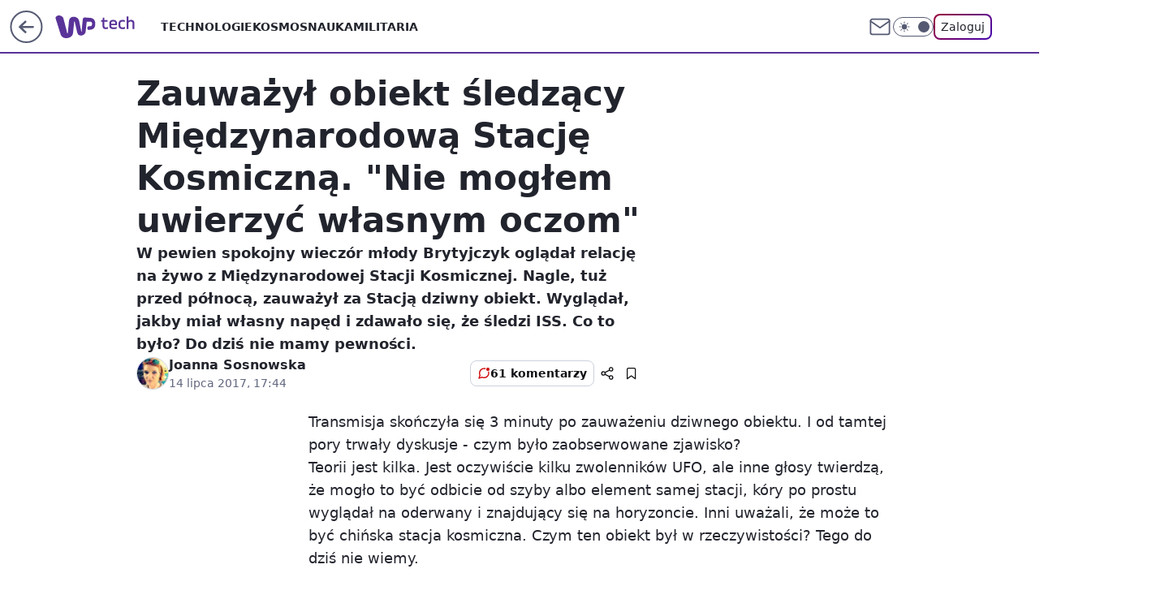

--- FILE ---
content_type: application/javascript
request_url: https://rek.www.wp.pl/gaf.js?rv=2&sn=tech&pvid=31aeaddb6a4edda967ae&rekids=234802&whbid-test=1&phtml=tech.wp.pl%2Fzauwazyl-obiekt-sledzacy-miedzynarodowa-stacje-kosmiczna-nie-moglem-uwierzyc-wlasnym-oczom%2C6144192787613825a&abtest=adtech%7CPRGM-1047%7CA%3Badtech%7CPU-335%7CA%3Badtech%7CPRG-3468%7CB%3Badtech%7CPRGM-1036%7CD%3Badtech%7CFP-76%7CC%3Badtech%7CPRGM-1356%7CA%3Badtech%7CPRGM-1419%7CC%3Badtech%7CPRGM-1589%7CB%3Badtech%7CPRGM-1576%7CB%3Badtech%7CPRGM-1443%7CA%3Badtech%7CPRGM-1421%7CA%3Badtech%7CPRGM-1587%7CD%3Badtech%7CPRGM-1215%7CC&PWA_adbd=0&darkmode=0&highLayout=0&layout=wide&navType=navigate&cdl=0&ctype=article&ciab=IAB19%2CIAB-v3-472%2CIAB15-7&cid=6144192787613825&csystem=ncr&cdate=2017-07-14&REKtagi=kosmos%3Bmiedzynarodowa_stacja_kosmiczna%3Biss%3Btechnologie_i_nauka&vw=1280&vh=720&p1=0&spin=m8e4do1z&bcv=2
body_size: 5845
content:
m8e4do1z({"spin":"m8e4do1z","bunch":234802,"context":{"dsa":false,"minor":false,"bidRequestId":"1c0b36ea-46f2-41e4-8bc2-0431d08ee5bb","maConfig":{"timestamp":"2026-01-15T08:59:46.335Z"},"dfpConfig":{"timestamp":"2026-01-15T11:58:29.480Z"},"sda":[],"targeting":{"client":{},"server":{},"query":{"PWA_adbd":"0","REKtagi":"kosmos;miedzynarodowa_stacja_kosmiczna;iss;technologie_i_nauka","abtest":"adtech|PRGM-1047|A;adtech|PU-335|A;adtech|PRG-3468|B;adtech|PRGM-1036|D;adtech|FP-76|C;adtech|PRGM-1356|A;adtech|PRGM-1419|C;adtech|PRGM-1589|B;adtech|PRGM-1576|B;adtech|PRGM-1443|A;adtech|PRGM-1421|A;adtech|PRGM-1587|D;adtech|PRGM-1215|C","bcv":"2","cdate":"2017-07-14","cdl":"0","ciab":"IAB19,IAB-v3-472,IAB15-7","cid":"6144192787613825","csystem":"ncr","ctype":"article","darkmode":"0","highLayout":"0","layout":"wide","navType":"navigate","p1":"0","phtml":"tech.wp.pl/zauwazyl-obiekt-sledzacy-miedzynarodowa-stacje-kosmiczna-nie-moglem-uwierzyc-wlasnym-oczom,6144192787613825a","pvid":"31aeaddb6a4edda967ae","rekids":"234802","rv":"2","sn":"tech","spin":"m8e4do1z","vh":"720","vw":"1280","whbid-test":"1"}},"directOnly":0,"geo":{"country":"840","region":"","city":""},"statid":"","mlId":"","rshsd":"4","isRobot":false,"curr":{"EUR":4.2192,"USD":3.6346,"CHF":4.5302,"GBP":4.8692},"rv":"2","status":{"advf":2,"ma":2,"ma_ads-bidder":2,"ma_cpv-bidder":2,"ma_high-cpm-bidder":2}},"slots":{"11":{"delivered":"1","campaign":null,"dfpConfig":{"placement":"/89844762/Desktop_Tech.wp.pl_x11_art","roshash":"EILO","ceil":100,"sizes":[[336,280],[640,280],[300,250]],"namedSizes":["fluid"],"div":"div-gpt-ad-x11-art","targeting":{"DFPHASH":"AEHK","emptygaf":"0"},"gfp":"EILO"}},"12":{"delivered":"1","campaign":null,"dfpConfig":{"placement":"/89844762/Desktop_Tech.wp.pl_x12_art","roshash":"EILO","ceil":100,"sizes":[[336,280],[640,280],[300,250]],"namedSizes":["fluid"],"div":"div-gpt-ad-x12-art","targeting":{"DFPHASH":"AEHK","emptygaf":"0"},"gfp":"EILO"}},"13":{"delivered":"1","campaign":null,"dfpConfig":{"placement":"/89844762/Desktop_Tech.wp.pl_x13_art","roshash":"EILO","ceil":100,"sizes":[[336,280],[640,280],[300,250]],"namedSizes":["fluid"],"div":"div-gpt-ad-x13-art","targeting":{"DFPHASH":"AEHK","emptygaf":"0"},"gfp":"EILO"}},"14":{"delivered":"1","campaign":null,"dfpConfig":{"placement":"/89844762/Desktop_Tech.wp.pl_x14_art","roshash":"EILO","ceil":100,"sizes":[[336,280],[640,280],[300,250]],"namedSizes":["fluid"],"div":"div-gpt-ad-x14-art","targeting":{"DFPHASH":"AEHK","emptygaf":"0"},"gfp":"EILO"}},"15":{"lazy":1,"delivered":"1","campaign":{"id":"188194","adm":{"bunch":"234802","creations":[{"height":200,"showLabel":true,"src":"https://mamc.wpcdn.pl/188194/1767968965849/autopromo_750x200.jpg","trackers":{"click":[""],"cview":["//ma.wp.pl/ma.gif?clid=36d4f1d950aab392a9c26b186b340e10\u0026SN=tech\u0026pvid=31aeaddb6a4edda967ae\u0026action=cvimp\u0026pg=tech.wp.pl\u0026par=publisherID%3D308%26slotID%3D015%26targetDomain%3Dwp.pl%26seatFee%3DXhxCLS6IlBDIXhOws-GGlKzDR2Ov6CwCl2O-f-bum5Y%26editedTimestamp%3D1767969656%26pricingModel%3DlfVS0XGzr2gMJDJOKswhgq493p0OduYMVp0iNtHX9Mc%26platform%3D8%26bidReqID%3D1c0b36ea-46f2-41e4-8bc2-0431d08ee5bb%26tpID%3D1402313%26iabSiteCategories%3D%26ttl%3D1768707180%26bidTimestamp%3D1768620780%26partnerID%3D%26bidderID%3D11%26inver%3D2%26domain%3Dtech.wp.pl%26slotSizeWxH%3D750x200%26source%3DTG%26sn%3Dtech%26geo%3D840%253B%253B%26isDev%3Dfalse%26contentID%3D6144192787613825%26creationID%3D1469539%26test%3D0%26ssp%3Dwp.pl%26rekid%3D234802%26client_id%3D43444%26org_id%3D25%26iabPageCategories%3D%26is_robot%3D0%26pvid%3D31aeaddb6a4edda967ae%26conversionValue%3D0%26seatID%3D36d4f1d950aab392a9c26b186b340e10%26is_adblock%3D0%26hBidPrice%3DEHKNQTW%26hBudgetRate%3DEHKNQTW%26utility%3DlPyAu7CPua1NAShdOX3rw3oxmstSHNtT0WgBvSDF-fXV4jTs26pydvab4NjDBA9F%26userID%3D__UNKNOWN_TELL_US__%26ip%3Dpfg5oj4hy7BL9uaymynUYx2F4fxsyYD6QWnjYum31K4%26cur%3DPLN%26workfID%3D188194%26billing%3Dcpv%26emission%3D3044175%26order%3D265827%26medium%3Ddisplay%26device%3DPERSONAL_COMPUTER"],"impression":["//ma.wp.pl/ma.gif?clid=36d4f1d950aab392a9c26b186b340e10\u0026SN=tech\u0026pvid=31aeaddb6a4edda967ae\u0026action=delivery\u0026pg=tech.wp.pl\u0026par=source%3DTG%26sn%3Dtech%26geo%3D840%253B%253B%26isDev%3Dfalse%26contentID%3D6144192787613825%26creationID%3D1469539%26test%3D0%26ssp%3Dwp.pl%26rekid%3D234802%26client_id%3D43444%26org_id%3D25%26iabPageCategories%3D%26is_robot%3D0%26pvid%3D31aeaddb6a4edda967ae%26conversionValue%3D0%26seatID%3D36d4f1d950aab392a9c26b186b340e10%26is_adblock%3D0%26hBidPrice%3DEHKNQTW%26hBudgetRate%3DEHKNQTW%26utility%3DlPyAu7CPua1NAShdOX3rw3oxmstSHNtT0WgBvSDF-fXV4jTs26pydvab4NjDBA9F%26userID%3D__UNKNOWN_TELL_US__%26ip%3Dpfg5oj4hy7BL9uaymynUYx2F4fxsyYD6QWnjYum31K4%26cur%3DPLN%26workfID%3D188194%26billing%3Dcpv%26emission%3D3044175%26order%3D265827%26medium%3Ddisplay%26device%3DPERSONAL_COMPUTER%26publisherID%3D308%26slotID%3D015%26targetDomain%3Dwp.pl%26seatFee%3DXhxCLS6IlBDIXhOws-GGlKzDR2Ov6CwCl2O-f-bum5Y%26editedTimestamp%3D1767969656%26pricingModel%3DlfVS0XGzr2gMJDJOKswhgq493p0OduYMVp0iNtHX9Mc%26platform%3D8%26bidReqID%3D1c0b36ea-46f2-41e4-8bc2-0431d08ee5bb%26tpID%3D1402313%26iabSiteCategories%3D%26ttl%3D1768707180%26bidTimestamp%3D1768620780%26partnerID%3D%26bidderID%3D11%26inver%3D2%26domain%3Dtech.wp.pl%26slotSizeWxH%3D750x200"],"view":["//ma.wp.pl/ma.gif?clid=36d4f1d950aab392a9c26b186b340e10\u0026SN=tech\u0026pvid=31aeaddb6a4edda967ae\u0026action=view\u0026pg=tech.wp.pl\u0026par=hBudgetRate%3DEHKNQTW%26utility%3DlPyAu7CPua1NAShdOX3rw3oxmstSHNtT0WgBvSDF-fXV4jTs26pydvab4NjDBA9F%26userID%3D__UNKNOWN_TELL_US__%26ip%3Dpfg5oj4hy7BL9uaymynUYx2F4fxsyYD6QWnjYum31K4%26cur%3DPLN%26workfID%3D188194%26billing%3Dcpv%26emission%3D3044175%26order%3D265827%26medium%3Ddisplay%26device%3DPERSONAL_COMPUTER%26publisherID%3D308%26slotID%3D015%26targetDomain%3Dwp.pl%26seatFee%3DXhxCLS6IlBDIXhOws-GGlKzDR2Ov6CwCl2O-f-bum5Y%26editedTimestamp%3D1767969656%26pricingModel%3DlfVS0XGzr2gMJDJOKswhgq493p0OduYMVp0iNtHX9Mc%26platform%3D8%26bidReqID%3D1c0b36ea-46f2-41e4-8bc2-0431d08ee5bb%26tpID%3D1402313%26iabSiteCategories%3D%26ttl%3D1768707180%26bidTimestamp%3D1768620780%26partnerID%3D%26bidderID%3D11%26inver%3D2%26domain%3Dtech.wp.pl%26slotSizeWxH%3D750x200%26source%3DTG%26sn%3Dtech%26geo%3D840%253B%253B%26isDev%3Dfalse%26contentID%3D6144192787613825%26creationID%3D1469539%26test%3D0%26ssp%3Dwp.pl%26rekid%3D234802%26client_id%3D43444%26org_id%3D25%26iabPageCategories%3D%26is_robot%3D0%26pvid%3D31aeaddb6a4edda967ae%26conversionValue%3D0%26seatID%3D36d4f1d950aab392a9c26b186b340e10%26is_adblock%3D0%26hBidPrice%3DEHKNQTW"]},"transparentPlaceholder":false,"type":"image","url":"https://pilot.wp.pl/program/puls-2/?utm_source=autopromo\u0026utm_medium=display\u0026utm_campaign=2024_puls2","width":750}],"redir":"https://ma.wp.pl/redirma?SN=tech\u0026pvid=31aeaddb6a4edda967ae\u0026par=billing%3Dcpv%26medium%3Ddisplay%26targetDomain%3Dwp.pl%26editedTimestamp%3D1767969656%26inver%3D2%26rekid%3D234802%26conversionValue%3D0%26is_adblock%3D0%26publisherID%3D308%26iabSiteCategories%3D%26ttl%3D1768707180%26slotSizeWxH%3D750x200%26source%3DTG%26iabPageCategories%3D%26is_robot%3D0%26pvid%3D31aeaddb6a4edda967ae%26slotID%3D015%26bidTimestamp%3D1768620780%26domain%3Dtech.wp.pl%26isDev%3Dfalse%26creationID%3D1469539%26org_id%3D25%26seatID%3D36d4f1d950aab392a9c26b186b340e10%26hBudgetRate%3DEHKNQTW%26bidderID%3D11%26seatFee%3DXhxCLS6IlBDIXhOws-GGlKzDR2Ov6CwCl2O-f-bum5Y%26userID%3D__UNKNOWN_TELL_US__%26workfID%3D188194%26emission%3D3044175%26platform%3D8%26device%3DPERSONAL_COMPUTER%26geo%3D840%253B%253B%26ssp%3Dwp.pl%26client_id%3D43444%26ip%3Dpfg5oj4hy7BL9uaymynUYx2F4fxsyYD6QWnjYum31K4%26partnerID%3D%26sn%3Dtech%26contentID%3D6144192787613825%26utility%3DlPyAu7CPua1NAShdOX3rw3oxmstSHNtT0WgBvSDF-fXV4jTs26pydvab4NjDBA9F%26order%3D265827%26pricingModel%3DlfVS0XGzr2gMJDJOKswhgq493p0OduYMVp0iNtHX9Mc%26test%3D0%26hBidPrice%3DEHKNQTW%26bidReqID%3D1c0b36ea-46f2-41e4-8bc2-0431d08ee5bb%26tpID%3D1402313%26cur%3DPLN\u0026url=","slot":"15"},"creative":{"Id":"1469539","provider":"ma_cpv-bidder","roshash":"EHKN","height":200,"width":750,"touchpointId":"1402313","source":{"bidder":"cpv-bidder"}},"sellingModel":{"model":"CPM_INT"}},"dfpConfig":{"placement":"/89844762/Desktop_Tech.wp.pl_x15_art","roshash":"EILO","ceil":100,"sizes":[[728,90],[970,300],[950,90],[980,120],[980,90],[970,150],[970,90],[970,250],[930,180],[950,200],[750,100],[970,66],[750,200],[960,90],[970,100],[750,300],[970,200],[950,300]],"namedSizes":["fluid"],"div":"div-gpt-ad-x15-art","targeting":{"DFPHASH":"AEHK","emptygaf":"0"},"gfp":"EILO"}},"16":{"delivered":"1","campaign":null,"dfpConfig":{"placement":"/89844762/Desktop_Tech.wp.pl_x16","roshash":"EILO","ceil":100,"sizes":[[728,90],[970,300],[950,90],[980,120],[980,90],[970,150],[970,90],[970,250],[930,180],[950,200],[750,100],[970,66],[750,200],[960,90],[970,100],[750,300],[970,200],[950,300]],"namedSizes":["fluid"],"div":"div-gpt-ad-x16","targeting":{"DFPHASH":"AEHK","emptygaf":"0"},"gfp":"EILO"}},"17":{"delivered":"1","campaign":null,"dfpConfig":{"placement":"/89844762/Desktop_Tech.wp.pl_x17","roshash":"EILO","ceil":100,"sizes":[[728,90],[970,300],[950,90],[980,120],[980,90],[970,150],[970,90],[970,250],[930,180],[950,200],[750,100],[970,66],[750,200],[960,90],[970,100],[750,300],[970,200],[950,300]],"namedSizes":["fluid"],"div":"div-gpt-ad-x17","targeting":{"DFPHASH":"AEHK","emptygaf":"0"},"gfp":"EILO"}},"18":{"delivered":"1","campaign":null,"dfpConfig":{"placement":"/89844762/Desktop_Tech.wp.pl_x18","roshash":"EILO","ceil":100,"sizes":[[728,90],[970,300],[950,90],[980,120],[980,90],[970,150],[970,90],[970,250],[930,180],[950,200],[750,100],[970,66],[750,200],[960,90],[970,100],[750,300],[970,200],[950,300]],"namedSizes":["fluid"],"div":"div-gpt-ad-x18","targeting":{"DFPHASH":"AEHK","emptygaf":"0"},"gfp":"EILO"}},"19":{"delivered":"1","campaign":null,"dfpConfig":{"placement":"/89844762/Desktop_Tech.wp.pl_x19","roshash":"EILO","ceil":100,"sizes":[[728,90],[970,300],[950,90],[980,120],[980,90],[970,150],[970,90],[970,250],[930,180],[950,200],[750,100],[970,66],[750,200],[960,90],[970,100],[750,300],[970,200],[950,300]],"namedSizes":["fluid"],"div":"div-gpt-ad-x19","targeting":{"DFPHASH":"AEHK","emptygaf":"0"},"gfp":"EILO"}},"2":{"delivered":"1","campaign":{"id":"188177","capping":"PWAck=27120606\u0026PWAclt=1","adm":{"bunch":"234802","creations":[{"cbConfig":{"blur":false,"bottomBar":false,"fullPage":false,"message":"Przekierowanie za {{time}} sekund{{y}}","timeout":15000},"height":870,"pixels":["//ad.doubleclick.net/ddm/trackimp/N9439.2133700WP/B34863457.438118914;dc_trk_aid=631192549;dc_trk_cid=248542827;ord=1768620780;dc_lat=;dc_rdid=;tag_for_child_directed_treatment=;tfua=;gdpr=${GDPR};gdpr_consent=${GDPR_CONSENT_755};ltd=${LIMITED_ADS};dc_tdv=1?"],"scalable":"1","showLabel":false,"src":"https://mamc.wpcdn.pl/188177/1767964028036/1920x870.jpg","trackers":{"click":[""],"cview":["//ma.wp.pl/ma.gif?clid=a34bb419bc1345d54896e03c36043d43\u0026SN=tech\u0026pvid=31aeaddb6a4edda967ae\u0026action=cvimp\u0026pg=tech.wp.pl\u0026par=publisherID%3D308%26billing%3Dcpv%26is_robot%3D0%26is_adblock%3D0%26hBudgetRate%3DEHKPSVY%26userID%3D__UNKNOWN_TELL_US__%26ttl%3D1768707180%26partnerID%3D%26contentID%3D6144192787613825%26bidReqID%3D1c0b36ea-46f2-41e4-8bc2-0431d08ee5bb%26targetDomain%3Dwkruk.pl%26geo%3D840%253B%253B%26bidderID%3D11%26seatID%3Da34bb419bc1345d54896e03c36043d43%26iabSiteCategories%3D%26sn%3Dtech%26bidTimestamp%3D1768620780%26hBidPrice%3DEHKPSVY%26ssp%3Dwp.pl%26slotSizeWxH%3D1920x870%26tpID%3D1402225%26emission%3D3043755%26order%3D265726%26isDev%3Dfalse%26utility%3Dx0vDggB02WYrAxLzqQc9DlXBUP2DMi7pvNZ1oB8VQ1FNKOHLRCSnhzOQoaFS57NK%26platform%3D8%26inver%3D2%26cur%3DPLN%26client_id%3D48831%26pricingModel%3DDPU5VOVT3EvWIS_OwvLoHG7hmaOy3KpjYwDK8mTWnMQ%26pvid%3D31aeaddb6a4edda967ae%26device%3DPERSONAL_COMPUTER%26workfID%3D188177%26source%3DTG%26editedTimestamp%3D1767965028%26iabPageCategories%3D%26medium%3Ddisplay%26ip%3DzhuWITAHXpGsbrfYtet3FwDGXci145VnlJbrDPe7z2c%26domain%3Dtech.wp.pl%26slotID%3D002%26creationID%3D1469487%26test%3D0%26seatFee%3DKZ7a56XhSWpmz3f9XGKEw2pLVAXFuhDj0eqeSw1GSNo%26org_id%3D25%26conversionValue%3D0%26rekid%3D234802"],"impression":["//ma.wp.pl/ma.gif?clid=a34bb419bc1345d54896e03c36043d43\u0026SN=tech\u0026pvid=31aeaddb6a4edda967ae\u0026action=delivery\u0026pg=tech.wp.pl\u0026par=ip%3DzhuWITAHXpGsbrfYtet3FwDGXci145VnlJbrDPe7z2c%26domain%3Dtech.wp.pl%26slotID%3D002%26creationID%3D1469487%26test%3D0%26seatFee%3DKZ7a56XhSWpmz3f9XGKEw2pLVAXFuhDj0eqeSw1GSNo%26org_id%3D25%26conversionValue%3D0%26rekid%3D234802%26publisherID%3D308%26billing%3Dcpv%26is_robot%3D0%26is_adblock%3D0%26hBudgetRate%3DEHKPSVY%26userID%3D__UNKNOWN_TELL_US__%26ttl%3D1768707180%26partnerID%3D%26contentID%3D6144192787613825%26bidReqID%3D1c0b36ea-46f2-41e4-8bc2-0431d08ee5bb%26targetDomain%3Dwkruk.pl%26geo%3D840%253B%253B%26bidderID%3D11%26seatID%3Da34bb419bc1345d54896e03c36043d43%26iabSiteCategories%3D%26sn%3Dtech%26bidTimestamp%3D1768620780%26hBidPrice%3DEHKPSVY%26ssp%3Dwp.pl%26slotSizeWxH%3D1920x870%26tpID%3D1402225%26emission%3D3043755%26order%3D265726%26isDev%3Dfalse%26utility%3Dx0vDggB02WYrAxLzqQc9DlXBUP2DMi7pvNZ1oB8VQ1FNKOHLRCSnhzOQoaFS57NK%26platform%3D8%26inver%3D2%26cur%3DPLN%26client_id%3D48831%26pricingModel%3DDPU5VOVT3EvWIS_OwvLoHG7hmaOy3KpjYwDK8mTWnMQ%26pvid%3D31aeaddb6a4edda967ae%26device%3DPERSONAL_COMPUTER%26workfID%3D188177%26source%3DTG%26editedTimestamp%3D1767965028%26iabPageCategories%3D%26medium%3Ddisplay"],"view":["//ma.wp.pl/ma.gif?clid=a34bb419bc1345d54896e03c36043d43\u0026SN=tech\u0026pvid=31aeaddb6a4edda967ae\u0026action=view\u0026pg=tech.wp.pl\u0026par=creationID%3D1469487%26test%3D0%26seatFee%3DKZ7a56XhSWpmz3f9XGKEw2pLVAXFuhDj0eqeSw1GSNo%26org_id%3D25%26conversionValue%3D0%26rekid%3D234802%26publisherID%3D308%26billing%3Dcpv%26is_robot%3D0%26is_adblock%3D0%26hBudgetRate%3DEHKPSVY%26userID%3D__UNKNOWN_TELL_US__%26ttl%3D1768707180%26partnerID%3D%26contentID%3D6144192787613825%26bidReqID%3D1c0b36ea-46f2-41e4-8bc2-0431d08ee5bb%26targetDomain%3Dwkruk.pl%26geo%3D840%253B%253B%26bidderID%3D11%26seatID%3Da34bb419bc1345d54896e03c36043d43%26iabSiteCategories%3D%26sn%3Dtech%26bidTimestamp%3D1768620780%26hBidPrice%3DEHKPSVY%26ssp%3Dwp.pl%26slotSizeWxH%3D1920x870%26tpID%3D1402225%26emission%3D3043755%26order%3D265726%26isDev%3Dfalse%26utility%3Dx0vDggB02WYrAxLzqQc9DlXBUP2DMi7pvNZ1oB8VQ1FNKOHLRCSnhzOQoaFS57NK%26platform%3D8%26inver%3D2%26cur%3DPLN%26client_id%3D48831%26pricingModel%3DDPU5VOVT3EvWIS_OwvLoHG7hmaOy3KpjYwDK8mTWnMQ%26pvid%3D31aeaddb6a4edda967ae%26device%3DPERSONAL_COMPUTER%26workfID%3D188177%26source%3DTG%26editedTimestamp%3D1767965028%26iabPageCategories%3D%26medium%3Ddisplay%26ip%3DzhuWITAHXpGsbrfYtet3FwDGXci145VnlJbrDPe7z2c%26domain%3Dtech.wp.pl%26slotID%3D002"]},"transparentPlaceholder":false,"type":"image","url":"https://ad.doubleclick.net/ddm/trackclk/N9439.2133700WP/B34863457.438118914;dc_trk_aid=631192549;dc_trk_cid=248542827;dc_lat=;dc_rdid=;tag_for_child_directed_treatment=;tfua=;gdpr=${GDPR};gdpr_consent=${GDPR_CONSENT_755};ltd=${LIMITED_ADS};dc_tdv=1","width":1920}],"redir":"https://ma.wp.pl/redirma?SN=tech\u0026pvid=31aeaddb6a4edda967ae\u0026par=domain%3Dtech.wp.pl%26pricingModel%3DDPU5VOVT3EvWIS_OwvLoHG7hmaOy3KpjYwDK8mTWnMQ%26hBidPrice%3DEHKPSVY%26iabSiteCategories%3D%26iabPageCategories%3D%26userID%3D__UNKNOWN_TELL_US__%26targetDomain%3Dwkruk.pl%26bidTimestamp%3D1768620780%26org_id%3D25%26conversionValue%3D0%26ttl%3D1768707180%26bidderID%3D11%26seatID%3Da34bb419bc1345d54896e03c36043d43%26utility%3Dx0vDggB02WYrAxLzqQc9DlXBUP2DMi7pvNZ1oB8VQ1FNKOHLRCSnhzOQoaFS57NK%26cur%3DPLN%26medium%3Ddisplay%26is_robot%3D0%26geo%3D840%253B%253B%26order%3D265726%26inver%3D2%26client_id%3D48831%26editedTimestamp%3D1767965028%26ip%3DzhuWITAHXpGsbrfYtet3FwDGXci145VnlJbrDPe7z2c%26ssp%3Dwp.pl%26contentID%3D6144192787613825%26bidReqID%3D1c0b36ea-46f2-41e4-8bc2-0431d08ee5bb%26sn%3Dtech%26emission%3D3043755%26platform%3D8%26slotID%3D002%26publisherID%3D308%26tpID%3D1402225%26creationID%3D1469487%26seatFee%3DKZ7a56XhSWpmz3f9XGKEw2pLVAXFuhDj0eqeSw1GSNo%26rekid%3D234802%26billing%3Dcpv%26is_adblock%3D0%26hBudgetRate%3DEHKPSVY%26partnerID%3D%26pvid%3D31aeaddb6a4edda967ae%26device%3DPERSONAL_COMPUTER%26source%3DTG%26test%3D0%26slotSizeWxH%3D1920x870%26isDev%3Dfalse%26workfID%3D188177\u0026url=","slot":"2"},"creative":{"Id":"1469487","provider":"ma_cpv-bidder","roshash":"GJMP","height":870,"width":1920,"touchpointId":"1402225","source":{"bidder":"cpv-bidder"}},"sellingModel":{"model":"CPM_INT"}},"dfpConfig":{"placement":"/89844762/Desktop_Tech.wp.pl_x02","roshash":"GJMP","ceil":100,"sizes":[[970,300],[970,600],[750,300],[950,300],[980,600],[1920,870],[1200,600],[750,400],[960,640]],"namedSizes":["fluid"],"div":"div-gpt-ad-x02","targeting":{"DFPHASH":"CFIL","emptygaf":"0"},"gfp":"FNQT"}},"24":{"delivered":"","campaign":null,"dfpConfig":null},"25":{"delivered":"1","campaign":null,"dfpConfig":{"placement":"/89844762/Desktop_Tech.wp.pl_x25_art","roshash":"EILO","ceil":100,"sizes":[[336,280],[640,280],[300,250]],"namedSizes":["fluid"],"div":"div-gpt-ad-x25-art","targeting":{"DFPHASH":"AEHK","emptygaf":"0"},"gfp":"EILO"}},"27":{"delivered":"1","campaign":null,"dfpConfig":{"placement":"/89844762/Desktop_Tech.wp.pl_x27_art","roshash":"EILO","ceil":100,"sizes":[[160,600]],"namedSizes":["fluid"],"div":"div-gpt-ad-x27-art","targeting":{"DFPHASH":"AEHK","emptygaf":"0"},"gfp":"EILO"}},"28":{"delivered":"","campaign":null,"dfpConfig":null},"29":{"delivered":"","campaign":null,"dfpConfig":null},"3":{"lazy":1,"delivered":"1","campaign":{"id":"188277","adm":{"bunch":"234802","creations":[{"height":200,"showLabel":true,"src":"https://mamc.wpcdn.pl/188277/1768218840656/pudelek-wosp-vB-750x200.jpg","trackers":{"click":[""],"cview":["//ma.wp.pl/ma.gif?clid=36d4f1d950aab392a9c26b186b340e10\u0026SN=tech\u0026pvid=31aeaddb6a4edda967ae\u0026action=cvimp\u0026pg=tech.wp.pl\u0026par=slotSizeWxH%3D750x200%26tpID%3D1402616%26client_id%3D38851%26source%3DTG%26editedTimestamp%3D1768218902%26is_robot%3D0%26bidTimestamp%3D1768620780%26bidReqID%3D1c0b36ea-46f2-41e4-8bc2-0431d08ee5bb%26slotID%3D003%26test%3D0%26iabSiteCategories%3D%26hBidPrice%3DEHKNQTW%26platform%3D8%26device%3DPERSONAL_COMPUTER%26publisherID%3D308%26seatID%3D36d4f1d950aab392a9c26b186b340e10%26billing%3Dcpv%26userID%3D__UNKNOWN_TELL_US__%26org_id%3D25%26is_adblock%3D0%26hBudgetRate%3DEHKNQTW%26isDev%3Dfalse%26rekid%3D234802%26inver%3D2%26domain%3Dtech.wp.pl%26creationID%3D1470132%26targetDomain%3Dallegro.pl%26workfID%3D188277%26ttl%3D1768707180%26geo%3D840%253B%253B%26utility%3Dimo8CDrUgVsn-IFmbCZqpciYkCbPXjaUiTstGaGTWCtsyT2osTG5bOf64ZmH_tq8%26medium%3Ddisplay%26conversionValue%3D0%26cur%3DPLN%26seatFee%3DYgBYYwzxoojJq0-C57LK6VT7WvnWh8hj65-orsXKa2A%26order%3D266039%26pricingModel%3DbDuL0owI_taRwd5FCa74vBVIt3ZQ739b3Zf5Xqehrpo%26iabPageCategories%3D%26ip%3DXmauYPHayzn9wMK9H_9Dr5N8Pb7cibUZ0e3N-F838mw%26emission%3D3044803%26pvid%3D31aeaddb6a4edda967ae%26sn%3Dtech%26partnerID%3D%26bidderID%3D11%26contentID%3D6144192787613825%26ssp%3Dwp.pl"],"impression":["//ma.wp.pl/ma.gif?clid=36d4f1d950aab392a9c26b186b340e10\u0026SN=tech\u0026pvid=31aeaddb6a4edda967ae\u0026action=delivery\u0026pg=tech.wp.pl\u0026par=is_adblock%3D0%26hBudgetRate%3DEHKNQTW%26isDev%3Dfalse%26rekid%3D234802%26inver%3D2%26domain%3Dtech.wp.pl%26creationID%3D1470132%26targetDomain%3Dallegro.pl%26workfID%3D188277%26ttl%3D1768707180%26geo%3D840%253B%253B%26utility%3Dimo8CDrUgVsn-IFmbCZqpciYkCbPXjaUiTstGaGTWCtsyT2osTG5bOf64ZmH_tq8%26medium%3Ddisplay%26conversionValue%3D0%26cur%3DPLN%26seatFee%3DYgBYYwzxoojJq0-C57LK6VT7WvnWh8hj65-orsXKa2A%26order%3D266039%26pricingModel%3DbDuL0owI_taRwd5FCa74vBVIt3ZQ739b3Zf5Xqehrpo%26iabPageCategories%3D%26ip%3DXmauYPHayzn9wMK9H_9Dr5N8Pb7cibUZ0e3N-F838mw%26emission%3D3044803%26pvid%3D31aeaddb6a4edda967ae%26sn%3Dtech%26partnerID%3D%26bidderID%3D11%26contentID%3D6144192787613825%26ssp%3Dwp.pl%26slotSizeWxH%3D750x200%26tpID%3D1402616%26client_id%3D38851%26source%3DTG%26editedTimestamp%3D1768218902%26is_robot%3D0%26bidTimestamp%3D1768620780%26bidReqID%3D1c0b36ea-46f2-41e4-8bc2-0431d08ee5bb%26slotID%3D003%26test%3D0%26iabSiteCategories%3D%26hBidPrice%3DEHKNQTW%26platform%3D8%26device%3DPERSONAL_COMPUTER%26publisherID%3D308%26seatID%3D36d4f1d950aab392a9c26b186b340e10%26billing%3Dcpv%26userID%3D__UNKNOWN_TELL_US__%26org_id%3D25"],"view":["//ma.wp.pl/ma.gif?clid=36d4f1d950aab392a9c26b186b340e10\u0026SN=tech\u0026pvid=31aeaddb6a4edda967ae\u0026action=view\u0026pg=tech.wp.pl\u0026par=conversionValue%3D0%26cur%3DPLN%26seatFee%3DYgBYYwzxoojJq0-C57LK6VT7WvnWh8hj65-orsXKa2A%26order%3D266039%26pricingModel%3DbDuL0owI_taRwd5FCa74vBVIt3ZQ739b3Zf5Xqehrpo%26iabPageCategories%3D%26ip%3DXmauYPHayzn9wMK9H_9Dr5N8Pb7cibUZ0e3N-F838mw%26emission%3D3044803%26pvid%3D31aeaddb6a4edda967ae%26sn%3Dtech%26partnerID%3D%26bidderID%3D11%26contentID%3D6144192787613825%26ssp%3Dwp.pl%26slotSizeWxH%3D750x200%26tpID%3D1402616%26client_id%3D38851%26source%3DTG%26editedTimestamp%3D1768218902%26is_robot%3D0%26bidTimestamp%3D1768620780%26bidReqID%3D1c0b36ea-46f2-41e4-8bc2-0431d08ee5bb%26slotID%3D003%26test%3D0%26iabSiteCategories%3D%26hBidPrice%3DEHKNQTW%26platform%3D8%26device%3DPERSONAL_COMPUTER%26publisherID%3D308%26seatID%3D36d4f1d950aab392a9c26b186b340e10%26billing%3Dcpv%26userID%3D__UNKNOWN_TELL_US__%26org_id%3D25%26is_adblock%3D0%26hBudgetRate%3DEHKNQTW%26isDev%3Dfalse%26rekid%3D234802%26inver%3D2%26domain%3Dtech.wp.pl%26creationID%3D1470132%26targetDomain%3Dallegro.pl%26workfID%3D188277%26ttl%3D1768707180%26geo%3D840%253B%253B%26utility%3Dimo8CDrUgVsn-IFmbCZqpciYkCbPXjaUiTstGaGTWCtsyT2osTG5bOf64ZmH_tq8%26medium%3Ddisplay"]},"transparentPlaceholder":false,"type":"image","url":"https://www.pudelek.pl/pudelek-na-wosp-wylicytuj-artykul-o-sobie-na-pudelku-poczuj-sie-jak-rasowy-celebryta-i-podziel-sie-wydarzeniem-z-twojego-zycia-7244027653011648a","width":750}],"redir":"https://ma.wp.pl/redirma?SN=tech\u0026pvid=31aeaddb6a4edda967ae\u0026par=conversionValue%3D0%26contentID%3D6144192787613825%26userID%3D__UNKNOWN_TELL_US__%26workfID%3D188277%26ttl%3D1768707180%26medium%3Ddisplay%26cur%3DPLN%26client_id%3D38851%26slotID%3D003%26publisherID%3D308%26targetDomain%3Dallegro.pl%26pvid%3D31aeaddb6a4edda967ae%26sn%3Dtech%26slotSizeWxH%3D750x200%26seatID%3D36d4f1d950aab392a9c26b186b340e10%26creationID%3D1470132%26bidderID%3D11%26source%3DTG%26editedTimestamp%3D1768218902%26org_id%3D25%26hBudgetRate%3DEHKNQTW%26seatFee%3DYgBYYwzxoojJq0-C57LK6VT7WvnWh8hj65-orsXKa2A%26bidTimestamp%3D1768620780%26bidReqID%3D1c0b36ea-46f2-41e4-8bc2-0431d08ee5bb%26iabSiteCategories%3D%26device%3DPERSONAL_COMPUTER%26rekid%3D234802%26inver%3D2%26order%3D266039%26ip%3DXmauYPHayzn9wMK9H_9Dr5N8Pb7cibUZ0e3N-F838mw%26ssp%3Dwp.pl%26hBidPrice%3DEHKNQTW%26billing%3Dcpv%26is_adblock%3D0%26domain%3Dtech.wp.pl%26geo%3D840%253B%253B%26utility%3Dimo8CDrUgVsn-IFmbCZqpciYkCbPXjaUiTstGaGTWCtsyT2osTG5bOf64ZmH_tq8%26tpID%3D1402616%26is_robot%3D0%26test%3D0%26platform%3D8%26isDev%3Dfalse%26pricingModel%3DbDuL0owI_taRwd5FCa74vBVIt3ZQ739b3Zf5Xqehrpo%26iabPageCategories%3D%26emission%3D3044803%26partnerID%3D\u0026url=","slot":"3"},"creative":{"Id":"1470132","provider":"ma_cpv-bidder","roshash":"EHKN","height":200,"width":750,"touchpointId":"1402616","source":{"bidder":"cpv-bidder"}},"sellingModel":{"model":"CPM_INT"}},"dfpConfig":{"placement":"/89844762/Desktop_Tech.wp.pl_x03_art","roshash":"EILO","ceil":100,"sizes":[[728,90],[970,300],[950,90],[980,120],[980,90],[970,150],[970,90],[970,250],[930,180],[950,200],[750,100],[970,66],[750,200],[960,90],[970,100],[750,300],[970,200],[950,300]],"namedSizes":["fluid"],"div":"div-gpt-ad-x03-art","targeting":{"DFPHASH":"AEHK","emptygaf":"0"},"gfp":"EILO"}},"32":{"delivered":"1","campaign":null,"dfpConfig":{"placement":"/89844762/Desktop_Tech.wp.pl_x32_art","roshash":"EILO","ceil":100,"sizes":[[336,280],[640,280],[300,250]],"namedSizes":["fluid"],"div":"div-gpt-ad-x32-art","targeting":{"DFPHASH":"AEHK","emptygaf":"0"},"gfp":"EILO"}},"33":{"delivered":"1","campaign":null,"dfpConfig":{"placement":"/89844762/Desktop_Tech.wp.pl_x33_art","roshash":"EILO","ceil":100,"sizes":[[336,280],[640,280],[300,250]],"namedSizes":["fluid"],"div":"div-gpt-ad-x33-art","targeting":{"DFPHASH":"AEHK","emptygaf":"0"},"gfp":"EILO"}},"34":{"lazy":1,"delivered":"1","campaign":{"id":"188161","adm":{"bunch":"234802","creations":[{"height":250,"showLabel":true,"src":"https://mamc.wpcdn.pl/188161/1767956408070/WP_Dreams_300x250.jpg","trackers":{"click":[""],"cview":["//ma.wp.pl/ma.gif?clid=36d4f1d950aab392a9c26b186b340e10\u0026SN=tech\u0026pvid=31aeaddb6a4edda967ae\u0026action=cvimp\u0026pg=tech.wp.pl\u0026par=medium%3Ddisplay%26publisherID%3D308%26test%3D0%26seatFee%3DA6CNhvD4ZQJZHu-CtHN0lq0-u7ftZIiJtT8skgoQK6g%26org_id%3D25%26geo%3D840%253B%253B%26hBidPrice%3DFIOTagmtxDHR%26platform%3D8%26ssp%3Dwp.pl%26bidReqID%3D1c0b36ea-46f2-41e4-8bc2-0431d08ee5bb%26slotSizeWxH%3D300x250%26tpID%3D1402083%26emission%3D3044433%26is_robot%3D0%26bidTimestamp%3D1768620780%26userID%3D__UNKNOWN_TELL_US__%26inver%3D2%26slotID%3D034%26creationID%3D1469370%26cur%3DPLN%26pricingModel%3DUXkE-jcSKKOJaUtxnvwgTg_T7iZSroaG9pOXlTK4n8E%26iabPageCategories%3D%26partnerID%3D%26conversionValue%3D0%26domain%3Dtech.wp.pl%26client_id%3D29799%26editedTimestamp%3D1767956429%26is_adblock%3D0%26rekid%3D234802%26ip%3DzLB6F_b07UyMGwn0e_NNfTEO6De50UrElxUcuRMEKew%26targetDomain%3Dbestfilm.pl%26order%3D265877%26source%3DTG%26iabSiteCategories%3D%26ttl%3D1768707180%26hBudgetRate%3DEHKOYem%26device%3DPERSONAL_COMPUTER%26billing%3Dcpv%26pvid%3D31aeaddb6a4edda967ae%26contentID%3D6144192787613825%26utility%3DbRfWkGkdiogciwcvfhPz8bHh3kwpyKWjB87pBHy8DMCOHvFHPaJsA_YDCwvIuu76%26workfID%3D188161%26seatID%3D36d4f1d950aab392a9c26b186b340e10%26sn%3Dtech%26bidderID%3D11%26isDev%3Dfalse"],"impression":["//ma.wp.pl/ma.gif?clid=36d4f1d950aab392a9c26b186b340e10\u0026SN=tech\u0026pvid=31aeaddb6a4edda967ae\u0026action=delivery\u0026pg=tech.wp.pl\u0026par=platform%3D8%26ssp%3Dwp.pl%26bidReqID%3D1c0b36ea-46f2-41e4-8bc2-0431d08ee5bb%26slotSizeWxH%3D300x250%26tpID%3D1402083%26emission%3D3044433%26is_robot%3D0%26bidTimestamp%3D1768620780%26userID%3D__UNKNOWN_TELL_US__%26inver%3D2%26slotID%3D034%26creationID%3D1469370%26cur%3DPLN%26pricingModel%3DUXkE-jcSKKOJaUtxnvwgTg_T7iZSroaG9pOXlTK4n8E%26iabPageCategories%3D%26partnerID%3D%26conversionValue%3D0%26domain%3Dtech.wp.pl%26client_id%3D29799%26editedTimestamp%3D1767956429%26is_adblock%3D0%26rekid%3D234802%26ip%3DzLB6F_b07UyMGwn0e_NNfTEO6De50UrElxUcuRMEKew%26targetDomain%3Dbestfilm.pl%26order%3D265877%26source%3DTG%26iabSiteCategories%3D%26ttl%3D1768707180%26hBudgetRate%3DEHKOYem%26device%3DPERSONAL_COMPUTER%26billing%3Dcpv%26pvid%3D31aeaddb6a4edda967ae%26contentID%3D6144192787613825%26utility%3DbRfWkGkdiogciwcvfhPz8bHh3kwpyKWjB87pBHy8DMCOHvFHPaJsA_YDCwvIuu76%26workfID%3D188161%26seatID%3D36d4f1d950aab392a9c26b186b340e10%26sn%3Dtech%26bidderID%3D11%26isDev%3Dfalse%26medium%3Ddisplay%26publisherID%3D308%26test%3D0%26seatFee%3DA6CNhvD4ZQJZHu-CtHN0lq0-u7ftZIiJtT8skgoQK6g%26org_id%3D25%26geo%3D840%253B%253B%26hBidPrice%3DFIOTagmtxDHR"],"view":["//ma.wp.pl/ma.gif?clid=36d4f1d950aab392a9c26b186b340e10\u0026SN=tech\u0026pvid=31aeaddb6a4edda967ae\u0026action=view\u0026pg=tech.wp.pl\u0026par=rekid%3D234802%26ip%3DzLB6F_b07UyMGwn0e_NNfTEO6De50UrElxUcuRMEKew%26targetDomain%3Dbestfilm.pl%26order%3D265877%26source%3DTG%26iabSiteCategories%3D%26ttl%3D1768707180%26hBudgetRate%3DEHKOYem%26device%3DPERSONAL_COMPUTER%26billing%3Dcpv%26pvid%3D31aeaddb6a4edda967ae%26contentID%3D6144192787613825%26utility%3DbRfWkGkdiogciwcvfhPz8bHh3kwpyKWjB87pBHy8DMCOHvFHPaJsA_YDCwvIuu76%26workfID%3D188161%26seatID%3D36d4f1d950aab392a9c26b186b340e10%26sn%3Dtech%26bidderID%3D11%26isDev%3Dfalse%26medium%3Ddisplay%26publisherID%3D308%26test%3D0%26seatFee%3DA6CNhvD4ZQJZHu-CtHN0lq0-u7ftZIiJtT8skgoQK6g%26org_id%3D25%26geo%3D840%253B%253B%26hBidPrice%3DFIOTagmtxDHR%26platform%3D8%26ssp%3Dwp.pl%26bidReqID%3D1c0b36ea-46f2-41e4-8bc2-0431d08ee5bb%26slotSizeWxH%3D300x250%26tpID%3D1402083%26emission%3D3044433%26is_robot%3D0%26bidTimestamp%3D1768620780%26userID%3D__UNKNOWN_TELL_US__%26inver%3D2%26slotID%3D034%26creationID%3D1469370%26cur%3DPLN%26pricingModel%3DUXkE-jcSKKOJaUtxnvwgTg_T7iZSroaG9pOXlTK4n8E%26iabPageCategories%3D%26partnerID%3D%26conversionValue%3D0%26domain%3Dtech.wp.pl%26client_id%3D29799%26editedTimestamp%3D1767956429%26is_adblock%3D0"]},"transparentPlaceholder":false,"type":"image","url":"https://bestfilm.pl/catalogue/dreams","width":300}],"redir":"https://ma.wp.pl/redirma?SN=tech\u0026pvid=31aeaddb6a4edda967ae\u0026par=geo%3D840%253B%253B%26platform%3D8%26ttl%3D1768707180%26seatID%3D36d4f1d950aab392a9c26b186b340e10%26hBidPrice%3DFIOTagmtxDHR%26tpID%3D1402083%26creationID%3D1469370%26iabPageCategories%3D%26editedTimestamp%3D1767956429%26ip%3DzLB6F_b07UyMGwn0e_NNfTEO6De50UrElxUcuRMEKew%26source%3DTG%26sn%3Dtech%26slotSizeWxH%3D300x250%26is_robot%3D0%26bidTimestamp%3D1768620780%26slotID%3D034%26is_adblock%3D0%26rekid%3D234802%26ssp%3Dwp.pl%26pricingModel%3DUXkE-jcSKKOJaUtxnvwgTg_T7iZSroaG9pOXlTK4n8E%26client_id%3D29799%26utility%3DbRfWkGkdiogciwcvfhPz8bHh3kwpyKWjB87pBHy8DMCOHvFHPaJsA_YDCwvIuu76%26workfID%3D188161%26emission%3D3044433%26domain%3Dtech.wp.pl%26hBudgetRate%3DEHKOYem%26device%3DPERSONAL_COMPUTER%26publisherID%3D308%26bidReqID%3D1c0b36ea-46f2-41e4-8bc2-0431d08ee5bb%26targetDomain%3Dbestfilm.pl%26order%3D265877%26bidderID%3D11%26org_id%3D25%26inver%3D2%26cur%3DPLN%26medium%3Ddisplay%26test%3D0%26userID%3D__UNKNOWN_TELL_US__%26partnerID%3D%26conversionValue%3D0%26iabSiteCategories%3D%26billing%3Dcpv%26pvid%3D31aeaddb6a4edda967ae%26contentID%3D6144192787613825%26isDev%3Dfalse%26seatFee%3DA6CNhvD4ZQJZHu-CtHN0lq0-u7ftZIiJtT8skgoQK6g\u0026url=","slot":"34"},"creative":{"Id":"1469370","provider":"ma_cpv-bidder","roshash":"EHKN","height":250,"width":300,"touchpointId":"1402083","source":{"bidder":"cpv-bidder"}},"sellingModel":{"model":"CPV_INT"}},"dfpConfig":{"placement":"/89844762/Desktop_Tech.wp.pl_x34_art","roshash":"EILO","ceil":100,"sizes":[[300,250]],"namedSizes":["fluid"],"div":"div-gpt-ad-x34-art","targeting":{"DFPHASH":"AEHK","emptygaf":"0"},"gfp":"EILO"}},"35":{"delivered":"1","campaign":null,"dfpConfig":{"placement":"/89844762/Desktop_Tech.wp.pl_x35_art","roshash":"EILO","ceil":100,"sizes":[[300,600],[300,250]],"namedSizes":["fluid"],"div":"div-gpt-ad-x35-art","targeting":{"DFPHASH":"AEHK","emptygaf":"0"},"gfp":"EILO"}},"36":{"delivered":"1","campaign":null,"dfpConfig":{"placement":"/89844762/Desktop_Tech.wp.pl_x36_art","roshash":"EILO","ceil":100,"sizes":[[300,600],[300,250]],"namedSizes":["fluid"],"div":"div-gpt-ad-x36-art","targeting":{"DFPHASH":"AEHK","emptygaf":"0"},"gfp":"EILO"}},"37":{"delivered":"1","campaign":null,"dfpConfig":{"placement":"/89844762/Desktop_Tech.wp.pl_x37_art","roshash":"EILO","ceil":100,"sizes":[[300,600],[300,250]],"namedSizes":["fluid"],"div":"div-gpt-ad-x37-art","targeting":{"DFPHASH":"AEHK","emptygaf":"0"},"gfp":"EILO"}},"40":{"delivered":"1","campaign":null,"dfpConfig":{"placement":"/89844762/Desktop_Tech.wp.pl_x40","roshash":"EJMP","ceil":100,"sizes":[[300,250]],"namedSizes":["fluid"],"div":"div-gpt-ad-x40","targeting":{"DFPHASH":"AFIL","emptygaf":"0"},"gfp":"EJMP"}},"5":{"delivered":"1","campaign":null,"dfpConfig":{"placement":"/89844762/Desktop_Tech.wp.pl_x05_art","roshash":"EILO","ceil":100,"sizes":[[336,280],[640,280],[300,250]],"namedSizes":["fluid"],"div":"div-gpt-ad-x05-art","targeting":{"DFPHASH":"AEHK","emptygaf":"0"},"gfp":"EILO"}},"50":{"delivered":"1","campaign":null,"dfpConfig":{"placement":"/89844762/Desktop_Tech.wp.pl_x50_art","roshash":"EILO","ceil":100,"sizes":[[728,90],[970,300],[950,90],[980,120],[980,90],[970,150],[970,90],[970,250],[930,180],[950,200],[750,100],[970,66],[750,200],[960,90],[970,100],[750,300],[970,200],[950,300]],"namedSizes":["fluid"],"div":"div-gpt-ad-x50-art","targeting":{"DFPHASH":"AEHK","emptygaf":"0"},"gfp":"EILO"}},"52":{"delivered":"1","campaign":null,"dfpConfig":{"placement":"/89844762/Desktop_Tech.wp.pl_x52_art","roshash":"EILO","ceil":100,"sizes":[[300,250]],"namedSizes":["fluid"],"div":"div-gpt-ad-x52-art","targeting":{"DFPHASH":"AEHK","emptygaf":"0"},"gfp":"EILO"}},"529":{"delivered":"1","campaign":null,"dfpConfig":{"placement":"/89844762/Desktop_Tech.wp.pl_x529","roshash":"EILO","ceil":100,"sizes":[[300,250]],"namedSizes":["fluid"],"div":"div-gpt-ad-x529","targeting":{"DFPHASH":"AEHK","emptygaf":"0"},"gfp":"EILO"}},"53":{"delivered":"1","campaign":null,"dfpConfig":{"placement":"/89844762/Desktop_Tech.wp.pl_x53_art","roshash":"EILO","ceil":100,"sizes":[[728,90],[970,300],[950,90],[980,120],[980,90],[970,150],[970,600],[970,90],[970,250],[930,180],[950,200],[750,100],[970,66],[750,200],[960,90],[970,100],[750,300],[970,200],[940,600]],"namedSizes":["fluid"],"div":"div-gpt-ad-x53-art","targeting":{"DFPHASH":"AEHK","emptygaf":"0"},"gfp":"EILO"}},"531":{"delivered":"1","campaign":null,"dfpConfig":{"placement":"/89844762/Desktop_Tech.wp.pl_x531","roshash":"EILO","ceil":100,"sizes":[[300,250]],"namedSizes":["fluid"],"div":"div-gpt-ad-x531","targeting":{"DFPHASH":"AEHK","emptygaf":"0"},"gfp":"EILO"}},"541":{"delivered":"1","campaign":null,"dfpConfig":{"placement":"/89844762/Desktop_Tech.wp.pl_x541_art","roshash":"EILO","ceil":100,"sizes":[[300,600],[300,250]],"namedSizes":["fluid"],"div":"div-gpt-ad-x541-art","targeting":{"DFPHASH":"AEHK","emptygaf":"0"},"gfp":"EILO"}},"59":{"delivered":"1","campaign":null,"dfpConfig":{"placement":"/89844762/Desktop_Tech.wp.pl_x59_art","roshash":"EILO","ceil":100,"sizes":[[300,600],[300,250]],"namedSizes":["fluid"],"div":"div-gpt-ad-x59-art","targeting":{"DFPHASH":"AEHK","emptygaf":"0"},"gfp":"EILO"}},"6":{"delivered":"","campaign":null,"dfpConfig":null},"61":{"delivered":"1","campaign":null,"dfpConfig":{"placement":"/89844762/Desktop_Tech.wp.pl_x61_art","roshash":"EILO","ceil":100,"sizes":[[336,280],[640,280],[300,250]],"namedSizes":["fluid"],"div":"div-gpt-ad-x61-art","targeting":{"DFPHASH":"AEHK","emptygaf":"0"},"gfp":"EILO"}},"67":{"delivered":"1","campaign":null,"dfpConfig":{"placement":"/89844762/Desktop_Tech.wp.pl_x67_art","roshash":"EHNQ","ceil":100,"sizes":[[300,50]],"namedSizes":["fluid"],"div":"div-gpt-ad-x67-art","targeting":{"DFPHASH":"ADJM","emptygaf":"0"},"gfp":"EHNQ"}},"7":{"delivered":"","campaign":null,"dfpConfig":null},"70":{"delivered":"1","campaign":null,"dfpConfig":{"placement":"/89844762/Desktop_Tech.wp.pl_x70_art","roshash":"EILO","ceil":100,"sizes":[[728,90],[970,300],[950,90],[980,120],[980,90],[970,150],[970,90],[970,250],[930,180],[950,200],[750,100],[970,66],[750,200],[960,90],[970,100],[750,300],[970,200],[950,300]],"namedSizes":["fluid"],"div":"div-gpt-ad-x70-art","targeting":{"DFPHASH":"AEHK","emptygaf":"0"},"gfp":"EILO"}},"716":{"delivered":"","campaign":null,"dfpConfig":null},"717":{"delivered":"","campaign":null,"dfpConfig":null},"72":{"delivered":"1","campaign":null,"dfpConfig":{"placement":"/89844762/Desktop_Tech.wp.pl_x72_art","roshash":"EILO","ceil":100,"sizes":[[300,250]],"namedSizes":["fluid"],"div":"div-gpt-ad-x72-art","targeting":{"DFPHASH":"AEHK","emptygaf":"0"},"gfp":"EILO"}},"79":{"delivered":"1","campaign":null,"dfpConfig":{"placement":"/89844762/Desktop_Tech.wp.pl_x79_art","roshash":"EILO","ceil":100,"sizes":[[300,600],[300,250]],"namedSizes":["fluid"],"div":"div-gpt-ad-x79-art","targeting":{"DFPHASH":"AEHK","emptygaf":"0"},"gfp":"EILO"}},"8":{"delivered":"","campaign":null,"dfpConfig":null},"80":{"delivered":"1","campaign":null,"dfpConfig":{"placement":"/89844762/Desktop_Tech.wp.pl_x80_art","roshash":"EHPS","ceil":100,"sizes":[[1,1]],"namedSizes":["fluid"],"div":"div-gpt-ad-x80-art","isNative":1,"targeting":{"DFPHASH":"ADLO","emptygaf":"0"},"gfp":"EHPS"}},"81":{"delivered":"1","campaign":null,"dfpConfig":{"placement":"/89844762/Desktop_Tech.wp.pl_x81_art","roshash":"EHPS","ceil":100,"sizes":[[1,1]],"namedSizes":["fluid"],"div":"div-gpt-ad-x81-art","isNative":1,"targeting":{"DFPHASH":"ADLO","emptygaf":"0"},"gfp":"EHPS"}},"810":{"delivered":"","campaign":null,"dfpConfig":null},"811":{"delivered":"","campaign":null,"dfpConfig":null},"812":{"delivered":"","campaign":null,"dfpConfig":null},"813":{"delivered":"","campaign":null,"dfpConfig":null},"814":{"delivered":"","campaign":null,"dfpConfig":null},"815":{"delivered":"","campaign":null,"dfpConfig":null},"816":{"delivered":"","campaign":null,"dfpConfig":null},"817":{"delivered":"","campaign":null,"dfpConfig":null},"82":{"delivered":"1","campaign":null,"dfpConfig":{"placement":"/89844762/Desktop_Tech.wp.pl_x82_art","roshash":"EHPS","ceil":100,"sizes":[[1,1]],"namedSizes":["fluid"],"div":"div-gpt-ad-x82-art","isNative":1,"targeting":{"DFPHASH":"ADLO","emptygaf":"0"},"gfp":"EHPS"}},"826":{"delivered":"","campaign":null,"dfpConfig":null},"827":{"delivered":"","campaign":null,"dfpConfig":null},"828":{"delivered":"","campaign":null,"dfpConfig":null},"83":{"delivered":"1","campaign":null,"dfpConfig":{"placement":"/89844762/Desktop_Tech.wp.pl_x83_art","roshash":"EHPS","ceil":100,"sizes":[[1,1]],"namedSizes":["fluid"],"div":"div-gpt-ad-x83-art","isNative":1,"targeting":{"DFPHASH":"ADLO","emptygaf":"0"},"gfp":"EHPS"}},"89":{"delivered":"","campaign":null,"dfpConfig":null},"90":{"delivered":"1","campaign":null,"dfpConfig":{"placement":"/89844762/Desktop_Tech.wp.pl_x90_art","roshash":"EILO","ceil":100,"sizes":[[728,90],[970,300],[950,90],[980,120],[980,90],[970,150],[970,90],[970,250],[930,180],[950,200],[750,100],[970,66],[750,200],[960,90],[970,100],[750,300],[970,200],[950,300]],"namedSizes":["fluid"],"div":"div-gpt-ad-x90-art","targeting":{"DFPHASH":"AEHK","emptygaf":"0"},"gfp":"EILO"}},"92":{"delivered":"1","campaign":null,"dfpConfig":{"placement":"/89844762/Desktop_Tech.wp.pl_x92_art","roshash":"EILO","ceil":100,"sizes":[[300,250]],"namedSizes":["fluid"],"div":"div-gpt-ad-x92-art","targeting":{"DFPHASH":"AEHK","emptygaf":"0"},"gfp":"EILO"}},"93":{"delivered":"1","campaign":null,"dfpConfig":{"placement":"/89844762/Desktop_Tech.wp.pl_x93_art","roshash":"EILO","ceil":100,"sizes":[[300,600],[300,250]],"namedSizes":["fluid"],"div":"div-gpt-ad-x93-art","targeting":{"DFPHASH":"AEHK","emptygaf":"0"},"gfp":"EILO"}},"94":{"delivered":"1","campaign":null,"dfpConfig":{"placement":"/89844762/Desktop_Tech.wp.pl_x94_art","roshash":"EILO","ceil":100,"sizes":[[300,600],[300,250]],"namedSizes":["fluid"],"div":"div-gpt-ad-x94-art","targeting":{"DFPHASH":"AEHK","emptygaf":"0"},"gfp":"EILO"}},"95":{"delivered":"1","campaign":null,"dfpConfig":{"placement":"/89844762/Desktop_Tech.wp.pl_x95_art","roshash":"EILO","ceil":100,"sizes":[[300,600],[300,250]],"namedSizes":["fluid"],"div":"div-gpt-ad-x95-art","targeting":{"DFPHASH":"AEHK","emptygaf":"0"},"gfp":"EILO"}},"99":{"delivered":"1","campaign":null,"dfpConfig":{"placement":"/89844762/Desktop_Tech.wp.pl_x99_art","roshash":"EILO","ceil":100,"sizes":[[300,600],[300,250]],"namedSizes":["fluid"],"div":"div-gpt-ad-x99-art","targeting":{"DFPHASH":"AEHK","emptygaf":"0"},"gfp":"EILO"}}},"bdd":{}});